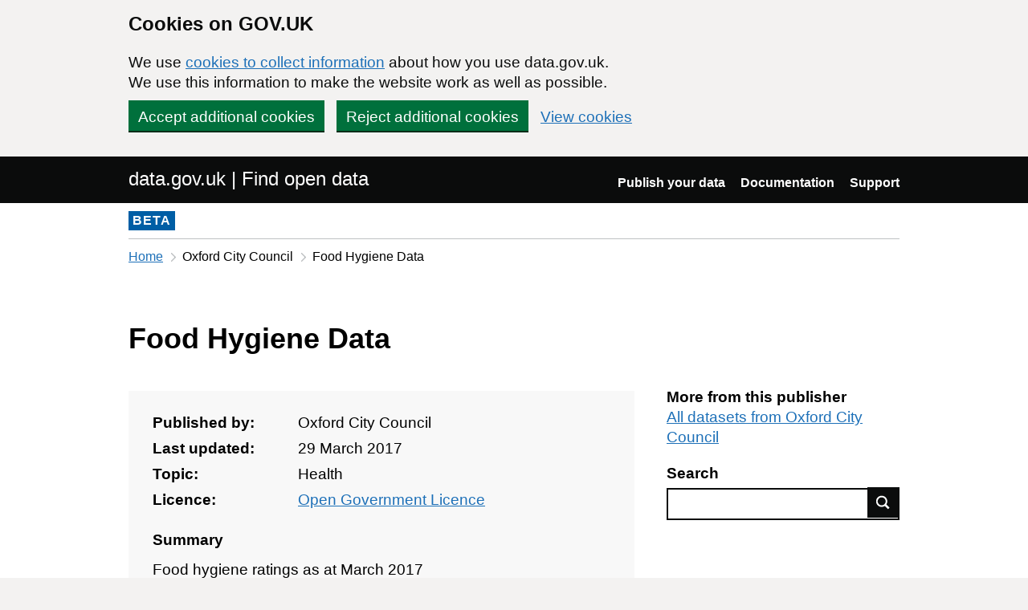

--- FILE ---
content_type: text/html; charset=utf-8
request_url: https://www.data.gov.uk/dataset/4acc76be-e255-4079-a856-f9d2a8422e98/food-hygiene-data
body_size: 16722
content:

<!DOCTYPE html>
<!--[if lt IE 9]><html class="lte-ie8" lang="en"><![endif]-->
<!--[if gt IE 8]><!--><html lang="en"><!--<![endif]-->
<html class="govuk-template">
  <head>
    <script>
    (function(w,d,s,l,i){w[l]=w[l]||[];w[l].push({'gtm.start':
      new Date().getTime(),event:'gtm.js'});var f=d.getElementsByTagName(s)[0],
      j=d.createElement(s),dl=l!='dataLayer'?'&l='+l:'';j.async=true;j.src=
      'https://www.googletagmanager.com/gtm.js?id='+i+dl+'&';f.parentNode.insertBefore(j,f);
    })(window,document,'script','dataLayer','GTM-M875Q8TH');
    </script>

    <meta charset="utf-8">
    <title>Food Hygiene Data - data.gov.uk</title>

    <meta name="theme-color" content="#0b0c0c" />

    <meta name="viewport" content="width=device-width, initial-scale=1">

    <link rel="stylesheet" href="/find-assets/application-8b7545934ebe6ea0b37d1329e4ab1781289bbe3194049d0fcf13e5b605f3d694.css" />
    

      <meta name="dc:title" content="Food Hygiene Data">
  <meta name="dc:creator" content="Oxford City Council">
  <meta name="dc:date" content="2017-03-29">
    <meta name="dc:rights" content="UK Open Government Licence (OGL)">

  </head>

  <body class="govuk-template__body">
    <script>document.body.className = ((document.body.className) ? document.body.className + ' js-enabled' : 'js-enabled');</script>

    <div id="global-cookie-message" class="gem-c-cookie-banner govuk-clearfix" data-module="cookie-banner" role="region" aria-label="cookie banner" data-nosnippet>
  <div class="govuk-cookie-banner js-banner-wrapper" role="region" aria-label="Cookies on GOV.UK">
    <div class="gem-c-cookie-banner__message govuk-cookie-banner__message govuk-width-container">
      <div class="govuk-grid-row">
        <div class="govuk-grid-column-two-thirds">
          <h2 class="govuk-cookie-banner__heading govuk-heading-m">Cookies on GOV.UK</h2>
          <div class="govuk-cookie-banner__content">
            <p class='govuk-body'>We use <a href="/cookies" class="govuk-link">cookies to collect information</a> about how you use data.gov.uk. We use this information to make the website work as well as possible.</p>
          </div>
        </div>
      </div>
          <div class="govuk-button-group">
            


  <button class="gem-c-button govuk-button" type="submit" data-module="gem-track-click" data-accept-cookies="true" data-track-category="cookieBanner" data-track-action="Cookie banner accepted" data-cookie-types="all">Accept additional cookies</button>


            


  <button class="gem-c-button govuk-button" type="submit" data-module="gem-track-click" data-reject-cookies="true" data-track-category="cookieBanner" data-track-action="Cookie banner rejected">Reject additional cookies</button>


            <a class="govuk-link" href="/cookies">View cookies</a>
          </div>
    </div>
  </div>
  <div class="gem-c-cookie-banner__confirmation govuk-width-container" tabindex="-1" hidden>
    <p class="gem-c-cookie-banner__confirmation-message" role="alert">You can <a class="govuk-link" data-module="gem-track-click" data-track-category="cookieBanner" data-track-action="Cookie banner settings clicked from confirmation" href="/cookies">change your cookie settings</a> at any time.</p>
    <div class="govuk-button-group">
      <button class="gem-c-cookie-banner__hide-button govuk-button" data-hide-cookie-banner="true" data-module="gem-track-click" data-track-category="cookieBanner" data-track-action="Hide cookie banner">Hide this message</button>
    </div>
  </div>
</div>


    <a class="gem-c-skip-link govuk-skip-link govuk-!-display-none-print" data-module="govuk-skip-link" href="#main-content">Skip to main content</a>


    <header role="banner" class="govuk-header" data-module="govuk-header">
      <div class="govuk-header__container govuk-width-container">
        <div class="govuk-grid-row">
          <div class="govuk-header__logo govuk-grid-column-one-half">
            <a href="/" class="govuk-header__link govuk-header__link--homepage">
                data.gov.uk | Find open data
              </a>
          </div>
          <div class="govuk-grid-column-one-half">
            
  <nav class="gem-c-header__nav govuk-header__navigation govuk-header__navigation--end" aria-label="Top level">
    <button
      aria-controls="navigation"
      aria-label="Show or hide Top Level Navigation"
      class="govuk-header__menu-button govuk-js-header-toggle gem-c-header__menu-button govuk-!-display-none-print"
      type="button"
      data-button-name="menu"
    >
      Menu
    </button>
    <ul id="navigation" class="govuk-header__navigation-list">
        <li class="govuk-header__navigation-item">
          <a class="govuk-header__link" href="/publishers">Publish your data</a>
</li>        <li class="govuk-header__navigation-item">
          <a class="govuk-header__link" href="https://guidance.data.gov.uk/publish_and_manage_data/">Documentation</a>
</li>        <li class="govuk-header__navigation-item">
          <a class="govuk-header__link" href="/support">Support</a>
</li>    </ul>
</nav>

          </div>
        </div>
      </div>
    </header>

    
    

    <div class="dgu-top-non-content">
      <div class="dgu-top-non-content__inner">
        <div id="dgu-phase-banner" class="phase-banner">
  <p>
    <strong class="phase-tag">BETA</strong>
  </p>
</div>

        
    <div class="grid-row">
    <!-- Only display breadcrumb if the referrer host matches the application host  -->
    <div class="column-full">
      <div class="breadcrumbs">
        <nav aria-label="Breadcrumb">
          <ol>
            <li>
              <a class="govuk-link" href="/">Home</a>
            </li>
            <li>
                Oxford City Council
            </li>
            <li aria-current="page">
              Food Hygiene Data
            </li>
          </ol>
        </nav>
      </div>
    </div>
  </div>


      </div>
    </div>

    <div class="govuk-width-container">
      


<main role="main" id="content">
  <div>
    
<section class="meta-data">
  <div class="grid-row">
    <div class="column-two-thirds">
      <h1 class="heading-large" property="dc:title">
        Food Hygiene Data
      </h1>
    </div>
  </div>

  <div class="grid-row">
    <div class="column-two-thirds">
      <div class="dgu-metadata__box dgu-metadata__box--in-dataset">
        <dl class="metadata">
          <dt>Published by:</dt>
          <dd property="dc:creator">
            Oxford City Council
          </dd>

          <dt>Last updated:</dt>
          <dd property="dc:date" content="29 March 2017">
            29 March 2017
          </dd>

          <dt>Topic:</dt>
            <dd>Health</dd>

          <dt>Licence:</dt>
          <dd property="dc:rights">
              <a rel="dc:rights" class="govuk-link" href="https://www.nationalarchives.gov.uk/doc/open-government-licence/version/3/">Open Government Licence</a>

          </dd>
        </dl>

        <h3 class="heading-small">
          Summary
        </h3>
        <div class="js-summary" style="line-height: 1.5em; overflow: hidden" property="dc:description">
          <p>Food hygiene ratings as at March 2017</p>

        </div>
      </div>
    </div>
    <div class="column-one-third dgu-dataset-right">
      <div class="dgu-dataset-right__sidebar__publisher_datasets">
        <h3 class="heading-small">More from this publisher</h3>
        <a class="govuk-link" href="/search?filters%5Bpublisher%5D=Oxford+City+Council">
          All datasets from Oxford City Council
</a>      </div>

      <h3 class="heading-small">Search</h3>
      <form action="/search" method="GET" class="dgu-search-box">
        <label for="q" class="visuallyhidden">Search</label>
        <input id="q"
               name="q"
               type="text"
               class="form-control dgu-search-box__input"/><button type="submit"
                                                                   class="dgu-search-box__button">
                                                            Find data
                                                          </button>
      </form>
    </div>
  </div>
</section>


    <div class="grid-row">
      <div class="column-full">
        <section class="dgu-datalinks">
          <h2 class="heading-medium">Data links</h2>

            <table class="govuk-table govuk-!-margin-bottom-4">
  <thead class="govuk-table__head">
    <tr class="govuk-table__row">
      <th scope="col" class="govuk-table__header">Link to the data</th>
      <th scope="col" class="govuk-table__header">Format</th>
      <th scope="col" class="govuk-table__header">File added</th>
      <th scope="col" class="govuk-table__header">Data preview</th>
    </tr>
  </thead>
  <tbody class="govuk-table__body">
      <tr class=" js-datafile-visible govuk-table__row">
        <td class="govuk-table__cell">
          <a data-ga-event="download" data-ga-format="HTML" data-ga-publisher="oxford-city-council" class="govuk-link" href="https://www2.oxopendata.uk/d/d3av-dhvy">
                <span class="visually-hidden">Download </span>
                Landing page
                <span class='visually-hidden'>, Format: HTML, Dataset: Food Hygiene Data</span>
</a>        </td>
        <td class="govuk-table__cell">
            HTML
        </td>
        <td class="govuk-table__cell">
              29 March 2017
        </td>
        <td class="govuk-table__cell">
            <span class="dgu-secondary-text">Not available</span>
        </td>
      </tr>
      <tr class=" js-datafile-visible govuk-table__row">
        <td class="govuk-table__cell">
          <a data-ga-event="download" data-ga-format="XML" data-ga-publisher="oxford-city-council" class="govuk-link" href="https://www2.oxopendata.uk/api/views/d3av-dhvy/rows.xml?accessType=DOWNLOAD">
                <span class="visually-hidden">Download </span>
                Download
                <span class='visually-hidden'>, Format: XML, Dataset: Food Hygiene Data</span>
</a>        </td>
        <td class="govuk-table__cell">
            XML
        </td>
        <td class="govuk-table__cell">
              29 March 2017
        </td>
        <td class="govuk-table__cell">
            <span class="dgu-secondary-text">Not available</span>
        </td>
      </tr>
      <tr class=" js-datafile-visible govuk-table__row">
        <td class="govuk-table__cell">
          <a data-ga-event="download" data-ga-format="JSON" data-ga-publisher="oxford-city-council" class="govuk-link" href="https://www2.oxopendata.uk/api/views/d3av-dhvy/rows.json?accessType=DOWNLOAD">
                <span class="visually-hidden">Download </span>
                Download
                <span class='visually-hidden'>, Format: JSON, Dataset: Food Hygiene Data</span>
</a>        </td>
        <td class="govuk-table__cell">
            JSON
        </td>
        <td class="govuk-table__cell">
              29 March 2017
        </td>
        <td class="govuk-table__cell">
            <span class="dgu-secondary-text">Not available</span>
        </td>
      </tr>
      <tr class=" js-datafile-visible govuk-table__row">
        <td class="govuk-table__cell">
          <a data-ga-event="download" data-ga-format="RDF" data-ga-publisher="oxford-city-council" class="govuk-link" href="https://www2.oxopendata.uk/api/views/d3av-dhvy/rows.rdf?accessType=DOWNLOAD">
                <span class="visually-hidden">Download </span>
                Download
                <span class='visually-hidden'>, Format: RDF, Dataset: Food Hygiene Data</span>
</a>        </td>
        <td class="govuk-table__cell">
            RDF
        </td>
        <td class="govuk-table__cell">
              29 March 2017
        </td>
        <td class="govuk-table__cell">
            <span class="dgu-secondary-text">Not available</span>
        </td>
      </tr>
      <tr class=" js-datafile-visible govuk-table__row">
        <td class="govuk-table__cell">
          <a data-ga-event="download" data-ga-format="CSV" data-ga-publisher="oxford-city-council" class="govuk-link" href="https://www2.oxopendata.uk/api/views/d3av-dhvy/rows.csv?accessType=DOWNLOAD">
                <span class="visually-hidden">Download </span>
                Download
                <span class='visually-hidden'>, Format: CSV, Dataset: Food Hygiene Data</span>
</a>        </td>
        <td class="govuk-table__cell">
            CSV
        </td>
        <td class="govuk-table__cell">
              29 March 2017
        </td>
        <td class="govuk-table__cell">
            <a data-ga-event="preview" data-ga-format="CSV" data-ga-publisher="oxford-city-council" class="govuk-link" href="/dataset/4acc76be-e255-4079-a856-f9d2a8422e98/food-hygiene-data/datafile/b346c566-15d1-4d5e-ba2a-04fa28d73144/preview">
                  Preview
                  <span class='visually-hidden'> CSV 'Download', Dataset: Food Hygiene Data</span>
</a>        </td>
      </tr>
  </tbody>
</table>


        </section>
      </div>
    </div>

      
  <section class="dgu-additional-info">
    <h2 class="heading-medium">
      Additional information
    </h2>


      <details>
          <summary><span class="summary">View additional metadata</span></summary>


        <div class="panel panel-border-narrow">
          <dl class="dgu-deflist">
              <dt>Harvest GUID</dt>
              <dd>https://www2.oxopendata.uk/api/views/d3av-dhvy</dd>
              <dt>Source Metadata</dt>
              <dd><a class="govuk-link" href="/api/2/rest/harvestobject/a1db8aa7-a8bf-4455-8812-fb0949c923df/xml">XML</a></dd>
              <dd><a class="govuk-link" href="/api/2/rest/harvestobject/a1db8aa7-a8bf-4455-8812-fb0949c923df/html">HTML</a></dd>
          </dl>
        </div>
      </details>
  </section>





  </div>
</main>
    </div>

    <footer class="gem-c-layout-footer govuk-footer" role="contentinfo">
  <div class="govuk-width-container" data-module="gem-track-click">
    <div class="govuk-footer__meta">
      <div class="govuk-footer__meta-item govuk-footer__meta-item--grow">
          <h2 class="govuk-visually-hidden">Support links</h2>
          <ul class="govuk-footer__inline-list govuk-!-display-none-print">
              <li class="govuk-footer__inline-list-item">
                <a class="govuk-footer__link" href="/about">About</a>
              </li>
              <li class="govuk-footer__inline-list-item">
                <a class="govuk-footer__link" href="/accessibility">Accessibility</a>
              </li>
              <li class="govuk-footer__inline-list-item">
                <a class="govuk-footer__link" href="/cookies">Cookies</a>
              </li>
              <li class="govuk-footer__inline-list-item">
                <a class="govuk-footer__link" href="/privacy">Privacy</a>
              </li>
              <li class="govuk-footer__inline-list-item">
                <a class="govuk-footer__link" href="/terms">Terms and conditions</a>
              </li>
              <li class="govuk-footer__inline-list-item">
                <a class="govuk-footer__link" href="/support">Support</a>
              </li>
              <li class="govuk-footer__inline-list-item">
                <a class="govuk-footer__link" href="https://www.gov.uk/government/organisations/government-digital-service">Built by the Government Digital Service</a>
              </li>
          </ul>
        <svg aria-hidden="true" focusable="false" class="govuk-footer__licence-logo" xmlns="http://www.w3.org/2000/svg" viewbox="0 0 483.2 195.7" height="17" width="41">
          <path
            fill="currentColor"
            d="M421.5 142.8V.1l-50.7 32.3v161.1h112.4v-50.7zm-122.3-9.6A47.12 47.12 0 0 1 221 97.8c0-26 21.1-47.1 47.1-47.1 16.7 0 31.4 8.7 39.7 21.8l42.7-27.2A97.63 97.63 0 0 0 268.1 0c-36.5 0-68.3 20.1-85.1 49.7A98 98 0 0 0 97.8 0C43.9 0 0 43.9 0 97.8s43.9 97.8 97.8 97.8c36.5 0 68.3-20.1 85.1-49.7a97.76 97.76 0 0 0 149.6 25.4l19.4 22.2h3v-87.8h-80l24.3 27.5zM97.8 145c-26 0-47.1-21.1-47.1-47.1s21.1-47.1 47.1-47.1 47.2 21 47.2 47S123.8 145 97.8 145"
          />
        </svg>
        <span class="govuk-footer__licence-description">
          All content is available under the <a class="govuk-footer__link" href="https://www.nationalarchives.gov.uk/doc/open-government-licence/version/3/" rel="license">Open Government Licence v3.0</a>, except where otherwise stated
        </span>
      </div>
      <div class="govuk-footer__meta-item">
        <a class="govuk-footer__link govuk-footer__copyright-logo" href="https://www.nationalarchives.gov.uk/information-management/re-using-public-sector-information/uk-government-licensing-framework/crown-copyright/">© Crown copyright</a>
      </div>
    </div>
  </div>
</footer>

    <div id="global-app-error" class="app-error hidden"></div>

    <script src="/find-assets/application-f2dd05b0949d0a6896051606c0faba7cd40c8073cf4f3114ce9c4d01c2ef278c.js"></script>

    <script>if (typeof window.GOVUK === 'undefined') document.body.className = document.body.className.replace('js-enabled', '');</script>
  </body>
</html>
